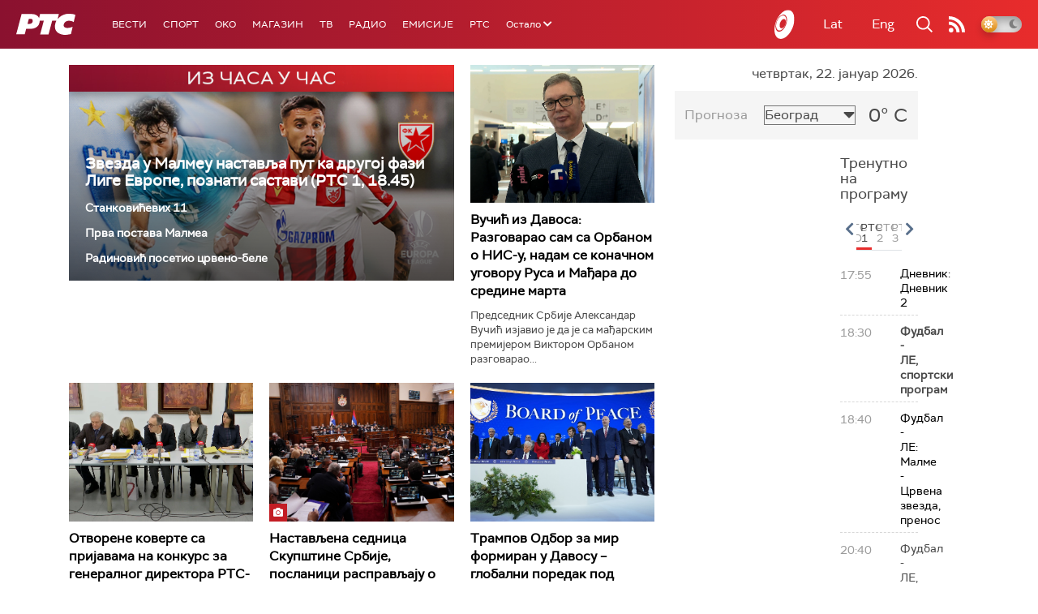

--- FILE ---
content_type: text/html;charset=UTF-8
request_url: https://www.rts.rs/ajax/epsilonScheme.jsp?itemId=&name=rts1
body_size: 620
content:






<div id="programList">
    
        <div class="programRow">
            <div class="time ColorOstalo">
                <span>17:55</span>
            </div>
            <div class="name ">
                
                    <a href="/tv/rts1/5872345/dnevnik-2.html">
                        <span style="">Дневник: Дневник 2</span>
                    </a>
                
                
            </div>
        </div>
    
        <div class="programRow">
            <div class="time ColorOstalo">
                <span>18:30</span>
            </div>
            <div class="name current">
                
                
                    <span style="">Фудбал - ЛЕ, спортски програм</span>
                
            </div>
        </div>
    
        <div class="programRow">
            <div class="time ColorOstalo">
                <span>18:40</span>
            </div>
            <div class="name ">
                
                    <a href="/tv/rts1/5870186/fudbal---le-malme---crvena-zvezda.html">
                        <span style="">Фудбал - ЛЕ: Малме - Црвена звезда, пренос</span>
                    </a>
                
                
            </div>
        </div>
    
        <div class="programRow">
            <div class="time ColorOstalo">
                <span>20:40</span>
            </div>
            <div class="name ">
                
                
                    <span style="">Фудбал - ЛЕ, спортски програм</span>
                
            </div>
        </div>
    
        <div class="programRow">
            <div class="time ColorOstalo">
                <span>21:00</span>
            </div>
            <div class="name ">
                
                    <a href="/tv/rts1/5871685/svet-po-trampu-posledice-po-evropu-mesto-srbije-u-svetskom-politickom-i-ekonomskom-vrtlogu.html">
                        <span style="">Четвртком у 9: Свет по Трампу, последице по Европу. Место Србије у светском политичком и економском вртлогу</span>
                    </a>
                
                
            </div>
        </div>
    
</div>

<div class="programListFull">
    <a href="/tv/rts1/broadcast.html"> 
        Програмска шема за данас
    </a>
</div>

--- FILE ---
content_type: text/html; charset=utf-8
request_url: https://www.google.com/recaptcha/api2/aframe
body_size: 267
content:
<!DOCTYPE HTML><html><head><meta http-equiv="content-type" content="text/html; charset=UTF-8"></head><body><script nonce="0JTFyIfS92An2oAKf_vVMw">/** Anti-fraud and anti-abuse applications only. See google.com/recaptcha */ try{var clients={'sodar':'https://pagead2.googlesyndication.com/pagead/sodar?'};window.addEventListener("message",function(a){try{if(a.source===window.parent){var b=JSON.parse(a.data);var c=clients[b['id']];if(c){var d=document.createElement('img');d.src=c+b['params']+'&rc='+(localStorage.getItem("rc::a")?sessionStorage.getItem("rc::b"):"");window.document.body.appendChild(d);sessionStorage.setItem("rc::e",parseInt(sessionStorage.getItem("rc::e")||0)+1);localStorage.setItem("rc::h",'1769103079249');}}}catch(b){}});window.parent.postMessage("_grecaptcha_ready", "*");}catch(b){}</script></body></html>